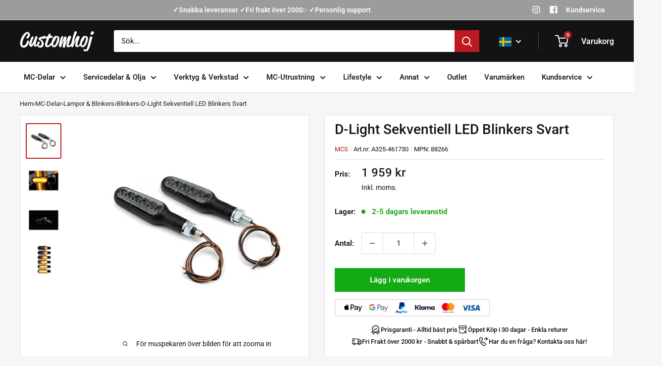

--- FILE ---
content_type: text/javascript
request_url: https://customhoj.se/cdn/shop/t/179/assets/boost-pfs-instant-search.js?v=179821137058182805951762866283
body_size: -58
content:
var boostPFSInstantSearchConfig={search:{suggestionMobileStyle:"style1",enableSearch:!0,enableSuggestion:!0}};(function(){BoostPFS.inject(this),SearchInput.prototype.customizeInstantSearch=function(suggestionElement,searchElement,searchBoxId){},InstantSearchMobile.prototype.afterBindEvents=function(){var self=this;jQ('.header__action-item-link[data-action="toggle-search"]').off("click").click(function(e){e.preventDefault(),jQ(".search-bar__input").focus(),self.openSuggestionMobile()})},InstantSearchMobile.prototype.afterCloseInstantSearchMobile=function(isClose){jQ(".header__search-bar-wrapper").removeClass("is-visible"),jQ("header.header.header--inline").removeClass("header--search-expanded")},InstantSearchResultItemProduct.prototype.afterRender=function(){if(this.hasOwnProperty("data")&&this.data!==null){var data=this.data,hasShopifyRoutes=Shopify&&Shopify.routes&&typeof Shopify.routes.root!="undefined",localeURLPart="";hasShopifyRoutes&&(localeURLPart=Shopify.routes.root.replace(/\/$/,""));var quickUrl=localeURLPart+"/products/"+data.handle+"?view=boost-pfs-price";jQ('.boost-pfs-search-suggestion-item[data-id="'+data.id+'"] .boost-pfs-search-suggestion-product-price').empty(),jQ.ajax({url:quickUrl,success:function(result){try{jQ('.boost-pfs-search-suggestion-item[data-id="'+data.id+'"] .boost-pfs-search-suggestion-product-price').html(result.trim())}catch(error){console.log(error)}}})}}})();
//# sourceMappingURL=/cdn/shop/t/179/assets/boost-pfs-instant-search.js.map?v=179821137058182805951762866283
